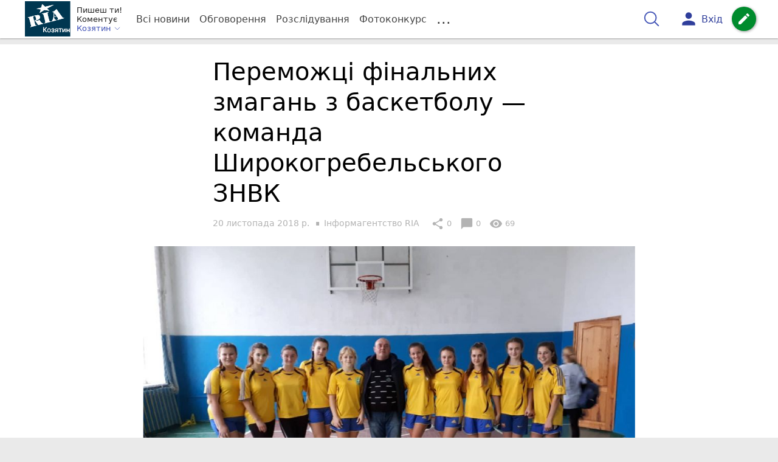

--- FILE ---
content_type: text/html; charset=utf-8
request_url: https://www.google.com/recaptcha/api2/aframe
body_size: 268
content:
<!DOCTYPE HTML><html><head><meta http-equiv="content-type" content="text/html; charset=UTF-8"></head><body><script nonce="BHD2XbGVubvjd-OiC6nOzA">/** Anti-fraud and anti-abuse applications only. See google.com/recaptcha */ try{var clients={'sodar':'https://pagead2.googlesyndication.com/pagead/sodar?'};window.addEventListener("message",function(a){try{if(a.source===window.parent){var b=JSON.parse(a.data);var c=clients[b['id']];if(c){var d=document.createElement('img');d.src=c+b['params']+'&rc='+(localStorage.getItem("rc::a")?sessionStorage.getItem("rc::b"):"");window.document.body.appendChild(d);sessionStorage.setItem("rc::e",parseInt(sessionStorage.getItem("rc::e")||0)+1);localStorage.setItem("rc::h",'1768410424688');}}}catch(b){}});window.parent.postMessage("_grecaptcha_ready", "*");}catch(b){}</script></body></html>

--- FILE ---
content_type: application/javascript; charset=utf-8
request_url: https://fundingchoicesmessages.google.com/f/AGSKWxVyC20FSiJfmsRvDi3LcxstbxentZImT1O2gU5hp9cg1tuFnpSAyR3-0Ob1lWJuA6ywvf65pIlmwjOFMdAtFrL5lfCzsnemRb6qVxDOqqylgzfmnSHIHC09noqkVmKL83Kx_3ed?fccs=W251bGwsbnVsbCxudWxsLG51bGwsbnVsbCxudWxsLFsxNzY4NDEwNDA4LDIyMDAwMDAwXSxudWxsLG51bGwsbnVsbCxbbnVsbCxbN11dLCJodHRwczovL2tvemlhdHluLmluZm8vUG9kaWkvcGVyZW1vemh0c2ktZmluYWxuaWgtem1hZ2FuLXotYmFza2V0Ym9sdS0ta29tYW5kYS1zaGlyb2tvZ3JlYmVsc2tvZ28tei0xMDc0MzEzNS5odG1sIixudWxsLFtbOCwiR1AyYWpaWFFBZ2MiXSxbOSwiZW4tVVMiXSxbMTksIjIiXSxbMTcsIlswXSJdLFsyNCwiIl0sWzI5LCJmYWxzZSJdXV0
body_size: -222
content:
if (typeof __googlefc.fcKernelManager.run === 'function') {"use strict";this.default_ContributorServingResponseClientJs=this.default_ContributorServingResponseClientJs||{};(function(_){var window=this;
try{
var OH=function(a){this.A=_.t(a)};_.u(OH,_.J);var PH=_.Zc(OH);var QH=function(a,b,c){this.B=a;this.params=b;this.j=c;this.l=_.F(this.params,4);this.o=new _.bh(this.B.document,_.O(this.params,3),new _.Og(_.Ok(this.j)))};QH.prototype.run=function(){if(_.P(this.params,10)){var a=this.o;var b=_.ch(a);b=_.Jd(b,4);_.gh(a,b)}a=_.Pk(this.j)?_.Xd(_.Pk(this.j)):new _.Zd;_.$d(a,9);_.F(a,4)!==1&&_.H(a,4,this.l===2||this.l===3?1:2);_.Dg(this.params,5)&&(b=_.O(this.params,5),_.fg(a,6,b));return a};var RH=function(){};RH.prototype.run=function(a,b){var c,d;return _.v(function(e){c=PH(b);d=(new QH(a,c,_.A(c,_.Nk,2))).run();return e.return({ia:_.L(d)})})};_.Rk(8,new RH);
}catch(e){_._DumpException(e)}
}).call(this,this.default_ContributorServingResponseClientJs);
// Google Inc.

//# sourceURL=/_/mss/boq-content-ads-contributor/_/js/k=boq-content-ads-contributor.ContributorServingResponseClientJs.en_US.GP2ajZXQAgc.es5.O/d=1/exm=kernel_loader,loader_js_executable/ed=1/rs=AJlcJMwxu1KDYCo_MT4gCPaAdBlhVAdLlg/m=web_iab_tcf_v2_signal_executable
__googlefc.fcKernelManager.run('\x5b\x5b\x5b8,\x22\x5bnull,\x5b\x5bnull,null,null,\\\x22https:\/\/fundingchoicesmessages.google.com\/f\/AGSKWxXpxc7lCn25jTSrF2Fz7sOj_8t85NiCG2mz4l5QyWdaxXgHtvB_xGt0y1YjFNFDyr7LTU4jDMnCQyhZKrfv14ENKzZzltShIFdyl_s8L2tDBVG0Rw2T_g3qBVDnfGYj7X_6HjQc\\\x22\x5d,null,null,\x5bnull,null,null,\\\x22https:\/\/fundingchoicesmessages.google.com\/el\/AGSKWxWdJ9rnMEhm7r4D88Z78zEcvM9JT6d9a67HKNewd0vzeMuM2dQMvoiVPtiaHWoLcw779PyWepvF26U-rzVXQEjN76eYQVwpYZGxIZJx7q9n_n_emQEqDy7BNEy6B2xMqWuB5WVi\\\x22\x5d,null,\x5bnull,\x5b7\x5d\x5d\x5d,\\\x22koziatyn.info\\\x22,1,\\\x22en-GB\\\x22,null,null,null,null,1\x5d\x22\x5d\x5d,\x5bnull,null,null,\x22https:\/\/fundingchoicesmessages.google.com\/f\/AGSKWxVB5D8ZO4swz6GgEHxV7oNUzFOLJRpdPG_IaPcPfWVgQSlxJeLhEH8bF34iXNoVilKfS_IkXGohq20aXmm1t0RSljMvKKiXjvimjdsyl0d6HsCw6bu-EAweSnodXTfF-rEx8_37\x22\x5d\x5d');}

--- FILE ---
content_type: application/javascript; charset=utf-8
request_url: https://fundingchoicesmessages.google.com/f/AGSKWxUI9uqbtc30G2fFO6EVraSMOKBx07GQjp0l6ATRS9uPCxo4OykUAE3xzH3jr209ZZDAy0XPC2wn5E4D3rMs8KhldFzmPzNeUqYxduHC8g3DPe54LzGst4k9nODcdwcZ-h9qoKA6DpsZ3pVO2M_8o313otxvSlDhMO4Mp35e34M8V_7oV92P4KBbZO0=/_/gen_ads__600x120_/adb.min.js&adurl=/adinjector.
body_size: -1289
content:
window['05a02342-d499-46b0-a6c5-3e2de151e51d'] = true;